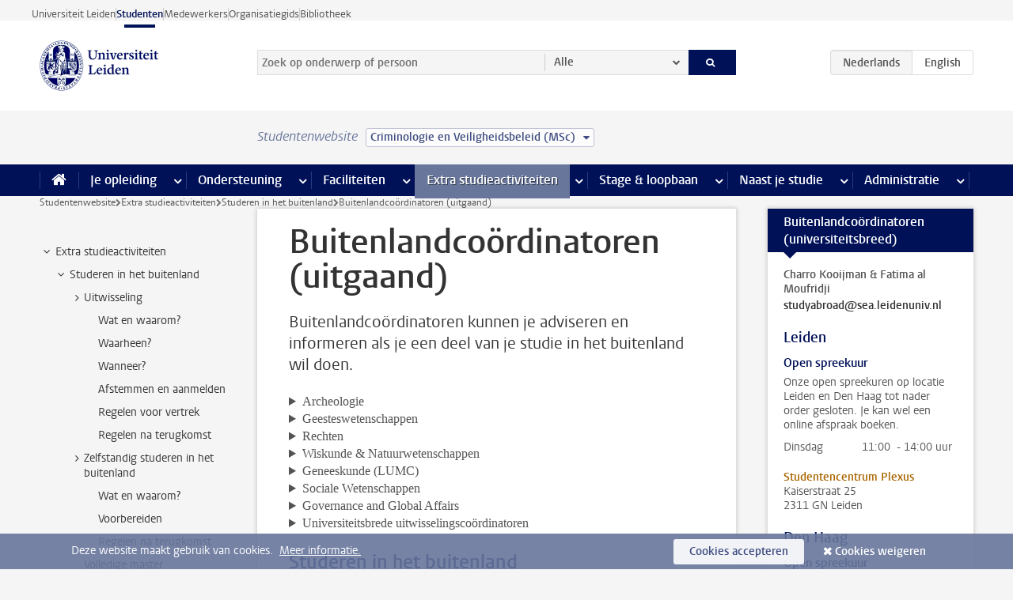

--- FILE ---
content_type: text/html;charset=UTF-8
request_url: https://www.student.universiteitleiden.nl/extra-studieactiviteiten/studeren-in-het-buitenland/buitenlandcoordinatoren?cf=rechtsgeleerdheid&cd=criminologie-en-veiligheidsbeleid-msc
body_size: 13795
content:



<!DOCTYPE html>
<html lang="nl"  data-version="1.217.00" >
<head>









<!-- standard page html head -->

<meta charset="utf-8">
<meta name="viewport" content="width=device-width, initial-scale=1">
<meta http-equiv="X-UA-Compatible" content="IE=edge">


    <title>Buitenlandcoördinatoren (uitgaand) - Universiteit Leiden</title>

        <link rel="canonical" href="https://www.student.universiteitleiden.nl/extra-studieactiviteiten/studeren-in-het-buitenland/buitenlandcoordinatoren"/>


    <meta name="contentsource" content="hippocms" />

        <meta name="description" content="Buitenlandcoördinatoren kunnen je adviseren en informeren als je een deel van je studie in het buitenland wil doen."/>
        <meta name="organization" content="universiteit-leiden"/>
        <meta name="doctype" content="discontent"/>

<meta name="application-name" content="search"
data-content-type="contentpage"
data-content-category="general"
data-protected="false"
data-language="nl"
data-last-modified-date="2024-08-16"
data-publication-date="2024-08-16"
data-uuid="14e2c9a7-b4e1-4ca7-8ad2-de2959e7e5a1"
data-website="student-site"
/>
<!-- Favicon and CSS -->
<link rel='shortcut icon' href="/design-1.0/assets/icons/favicon.ico?cf=rechtsgeleerdheid&amp;cd=criminologie-en-veiligheidsbeleid-msc"/>
<link rel="stylesheet" href="/design-1.0/css/ul2student/screen.css?cf=rechtsgeleerdheid&amp;amp;cd=criminologie-en-veiligheidsbeleid-msc?v=1.217.00"/>




<script>
  window.dataLayer = window.dataLayer || [];
  dataLayer.push ( {
    event: 'Custom dimensions', customDimensionData: {
      cookiesAccepted: 'false'
    },
    user: {
      internalTraffic: 'false',
    }
  });
</script>



    <!-- Global site tag (gtag.js) - Google Analytics -->
<script async src="https://www.googletagmanager.com/gtag/js?id=G-YRD293X35B"></script>
<script>
  window.dataLayer = window.dataLayer || [];

  function gtag () {
    dataLayer.push(arguments);
  }

  gtag('js', new Date());
  gtag('config', 'G-YRD293X35B');
</script>

    <!-- this line enables the loading of asynchronous components (together with the headContributions at the bottom) -->
    <!-- Header Scripts -->
</head>



<body class="intern student small" data-ajax-class='{"logged-in":"/ajaxloggedincheck?cf=rechtsgeleerdheid&amp;cd=criminologie-en-veiligheidsbeleid-msc"}'>

<!-- To enable JS-based styles: -->
<script> document.body.className += ' js'; </script>
<div class="skiplinks">
    <a href="#content" class="skiplink">Ga direct naar de inhoud</a>
</div>




<div class="header-container">
<div class="top-nav-section">
<nav class="top-nav wrapper js_mobile-fit-menu-items" data-show-text="toon alle" data-hide-text="verberg" data-items-text="menu onderdelen">
<ul id="sites-menu">
<li>
<a class=" track-event"
href="https://www.universiteitleiden.nl/"
data-event-category="external-site"
data-event-label="Topmenu student-site"
>Universiteit Leiden</a>
</li>
<li>
<a class="active track-event"
href="/?cf=rechtsgeleerdheid&cd=criminologie-en-veiligheidsbeleid-msc"
data-event-category="student-site"
data-event-label="Topmenu student-site"
>Studenten</a>
</li>
<li>
<a class=" track-event"
href="https://www.medewerkers.universiteitleiden.nl/"
data-event-category="staffmember-site"
data-event-label="Topmenu student-site"
>Medewerkers</a>
</li>
<li>
<a class=" track-event"
href="https://www.organisatiegids.universiteitleiden.nl/"
data-event-category="org-site"
data-event-label="Topmenu student-site"
>Organisatiegids</a>
</li>
<li>
<a class=" track-event"
href="https://www.bibliotheek.universiteitleiden.nl/"
data-event-category="library-site"
data-event-label="Topmenu student-site"
>Bibliotheek</a>
</li>
</ul>
</nav>
</div>    <header id="header-main" class="wrapper">
        <h1 class="logo">
            <a href="/?cf=rechtsgeleerdheid&amp;cd=criminologie-en-veiligheidsbeleid-msc">
                <img width="151" height="64" src="/design-1.0/assets/images/zegel.png?cf=rechtsgeleerdheid&amp;cd=criminologie-en-veiligheidsbeleid-msc" alt="Universiteit Leiden"/>
            </a>
        </h1>
<!-- Standard page searchbox -->
<form id="search" method="get" action="searchresults-main">
<input type="hidden" name="website" value="student-site"/>
<fieldset>
<legend>Zoek op onderwerp of persoon en selecteer categorie</legend>
<label for="search-field">Zoekterm</label>
<input id="search-field" type="search" name="q" data-suggest="https://www.student.universiteitleiden.nl/async/searchsuggestions?cf=rechtsgeleerdheid&amp;cd=criminologie-en-veiligheidsbeleid-msc"
data-wait="100" data-threshold="3"
value="" placeholder="Zoek op onderwerp of persoon"/>
<ul class="options">
<li>
<a href="/zoeken?cf=rechtsgeleerdheid&amp;cd=criminologie-en-veiligheidsbeleid-msc" data-hidden='' data-hint="Zoek op onderwerp of persoon">
Alle </a>
</li>
<li>
<a href="/zoeken?cf=rechtsgeleerdheid&amp;cd=criminologie-en-veiligheidsbeleid-msc" data-hidden='{"content-category":"staffmember"}' data-hint="Zoek op&nbsp;personen">
Personen
</a>
</li>
<li>
<a href="/zoeken?cf=rechtsgeleerdheid&amp;cd=criminologie-en-veiligheidsbeleid-msc" data-hidden='{"content-category":"announcement"}' data-hint="Zoek op&nbsp;mededelingen">
Mededelingen
</a>
</li>
<li>
<a href="/zoeken?cf=rechtsgeleerdheid&amp;cd=criminologie-en-veiligheidsbeleid-msc" data-hidden='{"content-category":"news"}' data-hint="Zoek op&nbsp;nieuws">
Nieuws
</a>
</li>
<li>
<a href="/zoeken?cf=rechtsgeleerdheid&amp;cd=criminologie-en-veiligheidsbeleid-msc" data-hidden='{"content-category":"event"}' data-hint="Zoek op&nbsp;agenda">
Agenda
</a>
</li>
<li>
<a href="/zoeken?cf=rechtsgeleerdheid&amp;cd=criminologie-en-veiligheidsbeleid-msc" data-hidden='{"content-category":"scholarship"}' data-hint="Zoek op&nbsp;beurzen">
Beurzen
</a>
</li>
<li>
<a href="/zoeken?cf=rechtsgeleerdheid&amp;cd=criminologie-en-veiligheidsbeleid-msc" data-hidden='{"content-category":"location"}' data-hint="Zoek op&nbsp;locaties">
Locaties
</a>
</li>
<li>
<a href="/zoeken?cf=rechtsgeleerdheid&amp;cd=criminologie-en-veiligheidsbeleid-msc" data-hidden='{"content-category":"course"}' data-hint="Zoek op&nbsp;cursussen">
Cursussen
</a>
</li>
<li>
<a href="/zoeken?cf=rechtsgeleerdheid&amp;cd=criminologie-en-veiligheidsbeleid-msc" data-hidden='{"content-category":"general"}' data-hint="Zoek op&nbsp;onderwerp">
Onderwerp
</a>
</li>
<li>
<a href="/zoeken?cf=rechtsgeleerdheid&amp;cd=criminologie-en-veiligheidsbeleid-msc" data-hidden='{"keywords":"true"}' data-hint="Zoek op&nbsp;trefwoorden">
Trefwoorden
</a>
</li>
</ul>
<button class="submit" type="submit">
<span>Zoeken</span>
</button>
</fieldset>
</form><div class="language-btn-group">
<span class="btn active">
<abbr title="Nederlands">nl</abbr>
</span>
<a href="https://www.student.universiteitleiden.nl/en/extra-study-activities/studying-abroad/international-exchange-coordinators?cf=rechtsgeleerdheid&amp;cd=criminologie-en-veiligheidsbeleid-msc" class="btn">
<abbr title="English">en</abbr>
</a>
</div>    </header>
</div>

<div>



<div class="mega-menu">





<div class="context-picker">
    <div class="wrapper">
        <div class="context-picker__items">
            <span class="context-picker__site-name">Studentenwebsite</span>
            <a href="#filter">
                <span>
                        Criminologie en Veiligheidsbeleid (MSc)
                </span>
            </a>
        </div>
    </div>
</div>

    <nav aria-label="mega menu" id="mega-menu" class="main-nav mega-menu js-disclosure-nav allow-hover-expanding" data-hamburger-destination="mega-menu"
         data-nav-label="Menu">
        <ul class="main-nav__list wrapper">
            <li class="main-nav__item" data-menu-style="mega-menu">
                <a class="home js-disclosure-nav__main-link" href="/?cf=rechtsgeleerdheid&amp;cd=criminologie-en-veiligheidsbeleid-msc"><span>Home</span></a>
            </li>



        <li class="main-nav__item" data-menu-style="mega-menu">


            <a href="/je-opleiding?cf=rechtsgeleerdheid&amp;cd=criminologie-en-veiligheidsbeleid-msc" class="js-disclosure-nav__main-link">Je opleiding</a>

            <button
                    class="more-menu-items"
                    type="button"
                    aria-expanded
                    aria-haspopup="menu"
                    aria-controls="je-opleiding-pages"
            >
                <span class="visually-hidden">meer Je opleiding pagina’s</span>
            </button>



            <ul class="mega-menu__list mega-menu__list--left mega-menu__list--two-column" id="je-opleiding-pages">
                    <li class="mega-menu__item">


            <a href="/je-opleiding/opleidingsprogramma?cf=rechtsgeleerdheid&amp;cd=criminologie-en-veiligheidsbeleid-msc" >Opleidingsprogramma</a>

                        <ul>
                        </ul>
                    </li>
                    <li class="mega-menu__item">


            <a href="/je-opleiding/studieplan?cf=rechtsgeleerdheid&amp;cd=criminologie-en-veiligheidsbeleid-msc" >Studieplan</a>

                        <ul>
                        </ul>
                    </li>
                    <li class="mega-menu__item">


            <a href="/je-opleiding/rooster-en-jaarkalender?cf=rechtsgeleerdheid&amp;cd=criminologie-en-veiligheidsbeleid-msc" >Rooster en jaarkalender</a>

                        <ul>
                        </ul>
                    </li>
                    <li class="mega-menu__item">


            <a href="/je-opleiding/bindend-studieadvies-bsa?cf=rechtsgeleerdheid&amp;cd=criminologie-en-veiligheidsbeleid-msc" >Bindend Studieadvies (BSA)</a>

                        <ul>
                        </ul>
                    </li>
                    <li class="mega-menu__item">


            <a href="/je-opleiding/vakken-en-toetsen?cf=rechtsgeleerdheid&amp;cd=criminologie-en-veiligheidsbeleid-msc" >Vakken en toetsen</a>

                        <ul>
                        </ul>
                    </li>
                    <li class="mega-menu__item">


            <a href="/je-opleiding/boeken-en-readers?cf=rechtsgeleerdheid&amp;cd=criminologie-en-veiligheidsbeleid-msc" >Boeken en readers</a>

                        <ul>
                        </ul>
                    </li>
                    <li class="mega-menu__item">


            <a href="/je-opleiding/scriptie-en-papers?cf=rechtsgeleerdheid&amp;cd=criminologie-en-veiligheidsbeleid-msc" >Scriptie en papers</a>

                        <ul>
                        </ul>
                    </li>
                    <li class="mega-menu__item">


            <a href="/je-opleiding/minoren-en-keuzeruimte?cf=rechtsgeleerdheid&amp;cd=criminologie-en-veiligheidsbeleid-msc" >Minoren en keuzeruimte</a>

                        <ul>
                        </ul>
                    </li>
                    <li class="mega-menu__item">


            <a href="/je-opleiding/stage-en-onderzoek?cf=rechtsgeleerdheid&amp;cd=criminologie-en-veiligheidsbeleid-msc" >Stage en onderzoek</a>

                        <ul>
                        </ul>
                    </li>
                    <li class="mega-menu__item">


            <a href="/je-opleiding/afstuderen?cf=rechtsgeleerdheid&amp;cd=criminologie-en-veiligheidsbeleid-msc" >Afstuderen</a>

                        <ul>
                        </ul>
                    </li>
                    <li class="mega-menu__item">


            <a href="/je-opleiding/veiligheidsinstructies?cf=rechtsgeleerdheid&amp;cd=criminologie-en-veiligheidsbeleid-msc" >Veiligheidsinstructies</a>

                        <ul>
                        </ul>
                    </li>
                    <li class="mega-menu__item">


            <a href="/je-opleiding/contact-en-advies?cf=rechtsgeleerdheid&amp;cd=criminologie-en-veiligheidsbeleid-msc" >Contact en advies</a>

                        <ul>
                        </ul>
                    </li>
                    <li class="mega-menu__item">


            <a href="/je-opleiding/welkom-bij-de-universiteit-leiden?cf=rechtsgeleerdheid&amp;cd=criminologie-en-veiligheidsbeleid-msc" >Welkom bij de Universiteit Leiden</a>

                        <ul>
                        </ul>
                    </li>
            </ul>
        </li>
        <li class="main-nav__item" data-menu-style="mega-menu">


            <a href="/ondersteuning?cf=rechtsgeleerdheid&amp;cd=criminologie-en-veiligheidsbeleid-msc" class="js-disclosure-nav__main-link">Ondersteuning</a>

            <button
                    class="more-menu-items"
                    type="button"
                    aria-expanded
                    aria-haspopup="menu"
                    aria-controls="ondersteuning-pages"
            >
                <span class="visually-hidden">meer Ondersteuning pagina’s</span>
            </button>



            <ul class="mega-menu__list mega-menu__list--left " id="ondersteuning-pages">
                    <li class="mega-menu__item">


            <a href="/ondersteuning/hulp-bij-je-studie?cf=rechtsgeleerdheid&amp;cd=criminologie-en-veiligheidsbeleid-msc" >Hulp bij je studie</a>

                        <ul>
                        </ul>
                    </li>
                    <li class="mega-menu__item">


            <a href="/ondersteuning/gezondheid-en-welzijn?cf=rechtsgeleerdheid&amp;cd=criminologie-en-veiligheidsbeleid-msc" >Gezondheid en welzijn</a>

                        <ul>
                        </ul>
                    </li>
                    <li class="mega-menu__item">


            <a href="/ondersteuning/sociale-veiligheid--integriteit?cf=rechtsgeleerdheid&amp;cd=criminologie-en-veiligheidsbeleid-msc" >Sociale veiligheid & integriteit</a>

                        <ul>
                        </ul>
                    </li>
                    <li class="mega-menu__item">


            <a href="/ondersteuning/geldzaken?cf=rechtsgeleerdheid&amp;cd=criminologie-en-veiligheidsbeleid-msc" >Geldzaken</a>

                        <ul>
                        </ul>
                    </li>
                    <li class="mega-menu__item">


            <a href="/ondersteuning/huisvesting?cf=rechtsgeleerdheid&amp;cd=criminologie-en-veiligheidsbeleid-msc" >Huisvesting</a>

                        <ul>
                        </ul>
                    </li>
            </ul>
        </li>
        <li class="main-nav__item" data-menu-style="mega-menu">


            <a href="/alle-faciliteiten?cf=rechtsgeleerdheid&amp;cd=criminologie-en-veiligheidsbeleid-msc" class="js-disclosure-nav__main-link">Faciliteiten</a>

            <button
                    class="more-menu-items"
                    type="button"
                    aria-expanded
                    aria-haspopup="menu"
                    aria-controls="faciliteiten-pages"
            >
                <span class="visually-hidden">meer Faciliteiten pagina’s</span>
            </button>



            <ul class="mega-menu__list mega-menu__list--left " id="faciliteiten-pages">
                    <li class="mega-menu__item">


            <a href="/alle-faciliteiten/it-faciliteiten?cf=rechtsgeleerdheid&amp;cd=criminologie-en-veiligheidsbeleid-msc" >IT-faciliteiten</a>

                        <ul>
                        </ul>
                    </li>
                    <li class="mega-menu__item">


            <a href="/alle-faciliteiten/bibliotheken?cf=rechtsgeleerdheid&amp;cd=criminologie-en-veiligheidsbeleid-msc" >Bibliotheken</a>

                        <ul>
                        </ul>
                    </li>
                    <li class="mega-menu__item">


            <a href="/alle-faciliteiten/studie--en-samenwerkplekken?cf=rechtsgeleerdheid&amp;cd=criminologie-en-veiligheidsbeleid-msc" >Studie- en samenwerkplekken</a>

                        <ul>
                        </ul>
                    </li>
                    <li class="mega-menu__item">


            <a href="/alle-faciliteiten/printen-en-kopieren?cf=rechtsgeleerdheid&amp;cd=criminologie-en-veiligheidsbeleid-msc" >Printen en kopiëren</a>

                        <ul>
                        </ul>
                    </li>
                    <li class="mega-menu__item">


            <a href="/alle-faciliteiten/overige-faciliteiten?cf=rechtsgeleerdheid&amp;cd=criminologie-en-veiligheidsbeleid-msc" >Overige faciliteiten</a>

                        <ul>
                        </ul>
                    </li>
            </ul>
        </li>
        <li class="main-nav__item" data-menu-style="mega-menu">


            <a href="/extra-studieactiviteiten?cf=rechtsgeleerdheid&amp;cd=criminologie-en-veiligheidsbeleid-msc" class="js-disclosure-nav__main-link active">Extra studieactiviteiten</a>

            <button
                    class="more-menu-items"
                    type="button"
                    aria-expanded
                    aria-haspopup="menu"
                    aria-controls="extra-studieactiviteiten-pages"
            >
                <span class="visually-hidden">meer Extra studieactiviteiten pagina’s</span>
            </button>



            <ul class="mega-menu__list mega-menu__list--left " id="extra-studieactiviteiten-pages">
                    <li class="mega-menu__item">


            <a href="/extra-studieactiviteiten/studeren-in-het-buitenland?cf=rechtsgeleerdheid&amp;cd=criminologie-en-veiligheidsbeleid-msc" >Studeren in het buitenland</a>

                        <ul>
                        </ul>
                    </li>
                    <li class="mega-menu__item">


            <a href="/extra-studieactiviteiten/honoursonderwijs?cf=rechtsgeleerdheid&amp;cd=criminologie-en-veiligheidsbeleid-msc" >Honoursonderwijs</a>

                        <ul>
                        </ul>
                    </li>
                    <li class="mega-menu__item">


            <a href="/extra-studieactiviteiten/summer--winter-schools?cf=rechtsgeleerdheid&amp;cd=criminologie-en-veiligheidsbeleid-msc" >Summer & winter schools</a>

                        <ul>
                        </ul>
                    </li>
                    <li class="mega-menu__item">


            <a href="/extra-studieactiviteiten/extra-online-vakken?cf=rechtsgeleerdheid&amp;cd=criminologie-en-veiligheidsbeleid-msc" >Extra online vakken</a>

                        <ul>
                        </ul>
                    </li>
                    <li class="mega-menu__item">


            <a href="/extra-studieactiviteiten/dubbele-studie?cf=rechtsgeleerdheid&amp;cd=criminologie-en-veiligheidsbeleid-msc" >Dubbele studie</a>

                        <ul>
                        </ul>
                    </li>
            </ul>
        </li>
        <li class="main-nav__item" data-menu-style="mega-menu">


            <a href="/stage--loopbaan?cf=rechtsgeleerdheid&amp;cd=criminologie-en-veiligheidsbeleid-msc" class="js-disclosure-nav__main-link">Stage & loopbaan</a>

            <button
                    class="more-menu-items"
                    type="button"
                    aria-expanded
                    aria-haspopup="menu"
                    aria-controls="stage-loopbaan-pages"
            >
                <span class="visually-hidden">meer Stage & loopbaan pagina’s</span>
            </button>



            <ul class="mega-menu__list mega-menu__list--right " id="stage-loopbaan-pages">
                    <li class="mega-menu__item">


            <a href="/stage--loopbaan/werk-aan-je-loopbaan?cf=rechtsgeleerdheid&amp;cd=criminologie-en-veiligheidsbeleid-msc" >Werk aan je loopbaan</a>

                        <ul>
                        </ul>
                    </li>
                    <li class="mega-menu__item">


            <a href="/stage--loopbaan/workshops-en-evenementen?cf=rechtsgeleerdheid&amp;cd=criminologie-en-veiligheidsbeleid-msc" >Workshops en evenementen</a>

                        <ul>
                        </ul>
                    </li>
                    <li class="mega-menu__item">


            <a href="/stage--loopbaan/stage-en-onderzoek?cf=rechtsgeleerdheid&amp;cd=criminologie-en-veiligheidsbeleid-msc" >Stage en onderzoek</a>

                        <ul>
                        </ul>
                    </li>
                    <li class="mega-menu__item">


            <a href="/stage--loopbaan/ondernemerschap?cf=rechtsgeleerdheid&amp;cd=criminologie-en-veiligheidsbeleid-msc" >Ondernemerschap</a>

                        <ul>
                        </ul>
                    </li>
                    <li class="mega-menu__item">


            <a href="/stage--loopbaan/vacatures?cf=rechtsgeleerdheid&amp;cd=criminologie-en-veiligheidsbeleid-msc" >Vacatures</a>

                        <ul>
                        </ul>
                    </li>
            </ul>
        </li>
        <li class="main-nav__item" data-menu-style="mega-menu">


            <a href="/naast-je-studie?cf=rechtsgeleerdheid&amp;cd=criminologie-en-veiligheidsbeleid-msc" class="js-disclosure-nav__main-link">Naast je studie</a>

            <button
                    class="more-menu-items"
                    type="button"
                    aria-expanded
                    aria-haspopup="menu"
                    aria-controls="naast-je-studie-pages"
            >
                <span class="visually-hidden">meer Naast je studie pagina’s</span>
            </button>



            <ul class="mega-menu__list mega-menu__list--right " id="naast-je-studie-pages">
                    <li class="mega-menu__item">


            <a href="/naast-je-studie/bestuursfunctie?cf=rechtsgeleerdheid&amp;cd=criminologie-en-veiligheidsbeleid-msc" >Bestuursfunctie</a>

                        <ul>
                        </ul>
                    </li>
                    <li class="mega-menu__item">


            <a href="/naast-je-studie/medezeggenschap?cf=rechtsgeleerdheid&amp;cd=criminologie-en-veiligheidsbeleid-msc" >Medezeggenschap</a>

                        <ul>
                        </ul>
                    </li>
                    <li class="mega-menu__item">


            <a href="/naast-je-studie/verenigingen?cf=rechtsgeleerdheid&amp;cd=criminologie-en-veiligheidsbeleid-msc" >Verenigingen</a>

                        <ul>
                        </ul>
                    </li>
                    <li class="mega-menu__item">


            <a href="/naast-je-studie/sport--recreatie?cf=rechtsgeleerdheid&amp;cd=criminologie-en-veiligheidsbeleid-msc" >Sport & recreatie</a>

                        <ul>
                        </ul>
                    </li>
            </ul>
        </li>
        <li class="main-nav__item" data-menu-style="mega-menu">


            <a href="/administratie?cf=rechtsgeleerdheid&amp;cd=criminologie-en-veiligheidsbeleid-msc" class="js-disclosure-nav__main-link">Administratie</a>

            <button
                    class="more-menu-items"
                    type="button"
                    aria-expanded
                    aria-haspopup="menu"
                    aria-controls="administratie-pages"
            >
                <span class="visually-hidden">meer Administratie pagina’s</span>
            </button>



            <ul class="mega-menu__list mega-menu__list--right mega-menu__list--two-column" id="administratie-pages">
                    <li class="mega-menu__item">


            <a href="/administratie/je-inschrijving?cf=rechtsgeleerdheid&amp;cd=criminologie-en-veiligheidsbeleid-msc" >Je inschrijving</a>

                        <ul>
                        </ul>
                    </li>
                    <li class="mega-menu__item">


            <a href="/administratie/collegegeld?cf=rechtsgeleerdheid&amp;cd=criminologie-en-veiligheidsbeleid-msc" >Collegegeld</a>

                        <ul>
                        </ul>
                    </li>
                    <li class="mega-menu__item">


            <a href="/administratie/studentenkaarten?cf=rechtsgeleerdheid&amp;cd=criminologie-en-veiligheidsbeleid-msc" >LU-Card en studentenkaarten</a>

                        <ul>
                        </ul>
                    </li>
                    <li class="mega-menu__item">


            <a href="/administratie/je-persoonlijke-gegevens-wijzigen?cf=rechtsgeleerdheid&amp;cd=criminologie-en-veiligheidsbeleid-msc" >Je persoonlijke gegevens wijzigen</a>

                        <ul>
                        </ul>
                    </li>
                    <li class="mega-menu__item">


            <a href="/administratie/klacht-beroep--bezwaar?cf=rechtsgeleerdheid&amp;cd=criminologie-en-veiligheidsbeleid-msc" >Klacht, beroep & bezwaar</a>

                        <ul>
                        </ul>
                    </li>
                    <li class="mega-menu__item">


            <a href="/administratie/immigratie-en-verblijf?cf=rechtsgeleerdheid&amp;cd=criminologie-en-veiligheidsbeleid-msc" >Immigratie en verblijf</a>

                        <ul>
                        </ul>
                    </li>
                    <li class="mega-menu__item">


            <a href="/administratie/inkomende-uitwisseling-formulieren-en-cijferlijsten?cf=rechtsgeleerdheid&amp;cd=criminologie-en-veiligheidsbeleid-msc" >Inkomende uitwisseling: formulieren en cijferlijsten</a>

                        <ul>
                        </ul>
                    </li>
            </ul>
        </li>



        </ul>
    </nav>
</div></div>

<div class="main-container">
    <div class="main wrapper clearfix">


<!-- main Student and Staff pages -->

<nav class="breadcrumb" aria-label="Breadcrumb" id="js_breadcrumbs" data-show-text="toon alle" data-hide-text="verberg" data-items-text="broodkruimels">
<ol id="breadcrumb-list">
<li>
<a href="/?cf=rechtsgeleerdheid&amp;cd=criminologie-en-veiligheidsbeleid-msc">Studentenwebsite</a>
</li>
<li>
<a href="/extra-studieactiviteiten?cf=rechtsgeleerdheid&amp;cd=criminologie-en-veiligheidsbeleid-msc">
Extra studieactiviteiten
</a>
</li>
<li>
<a href="/extra-studieactiviteiten/studeren-in-het-buitenland?cf=rechtsgeleerdheid&amp;cd=criminologie-en-veiligheidsbeleid-msc">
Studeren in het buitenland
</a>
</li>
<li>Buitenlandcoördinatoren (uitgaand)</li>
</ol>
</nav>


































































































































































































































































































































































































<!-- Content Page content Student/Staff -->





    <nav class="sub-nav sub-nav-tree js_tree-nav" data-menu-label="Submenu" aria-label="submenu">
        <ul role="tree" class="js_add-control-icon" aria-label="submenu">

        <li role="none" class="has-children">

                <a
                        href="/extra-studieactiviteiten"
                        title="Extra studieactiviteiten"
                        role="treeitem"
                        
                        aria-owns="subnav-root-extrastudieactiviteiten"
                >
                    Extra studieactiviteiten
                </a>

                <ul id="subnav-root-extrastudieactiviteiten" role="group" aria-label="submenu">

        <li role="none" class="has-children">

                <a
                        href="/extra-studieactiviteiten/studeren-in-het-buitenland?cf=rechtsgeleerdheid&amp;cd=criminologie-en-veiligheidsbeleid-msc"
                        title="Studeren in het buitenland"
                        role="treeitem"
                        
                        aria-owns="subnav-root-extrastudieactiviteiten-studereninhetbuitenland"
                >
                    Studeren in het buitenland
                </a>

                <ul id="subnav-root-extrastudieactiviteiten-studereninhetbuitenland" role="group" aria-label="submenu">

        <li role="none" class="has-children">

                <a
                        href="/extra-studieactiviteiten/studeren-in-het-buitenland/uitwisseling?cf=rechtsgeleerdheid&amp;cd=criminologie-en-veiligheidsbeleid-msc"
                        title="Uitwisseling"
                        role="treeitem"
                        
                        aria-owns="subnav-root-extrastudieactiviteiten-studereninhetbuitenland-uitwisseling"
                >
                    Uitwisseling
                </a>

                <ul id="subnav-root-extrastudieactiviteiten-studereninhetbuitenland-uitwisseling" role="group" aria-label="submenu">

        <li role="none" class="">

                <a
                        href="/extra-studieactiviteiten/studeren-in-het-buitenland/uitwisseling/wat-en-waarom?cf=rechtsgeleerdheid&amp;cd=criminologie-en-veiligheidsbeleid-msc"
                        title="Wat en waarom?"
                        role="treeitem"
                        
                        
                >
                    Wat en waarom?
                </a>

        </li>

        <li role="none" class="">

                <a
                        href="/extra-studieactiviteiten/studeren-in-het-buitenland/uitwisseling/waarheen?cf=rechtsgeleerdheid&amp;cd=criminologie-en-veiligheidsbeleid-msc"
                        title="Waarheen?"
                        role="treeitem"
                        
                        
                >
                    Waarheen?
                </a>

        </li>

        <li role="none" class="">

                <a
                        href="/extra-studieactiviteiten/studeren-in-het-buitenland/uitwisseling/wanneer?cf=rechtsgeleerdheid&amp;cd=criminologie-en-veiligheidsbeleid-msc"
                        title="Wanneer?"
                        role="treeitem"
                        
                        
                >
                    Wanneer?
                </a>

        </li>

        <li role="none" class="">

                <a
                        href="/extra-studieactiviteiten/studeren-in-het-buitenland/uitwisseling/afstemmen-en-aanmelden?cf=rechtsgeleerdheid&amp;cd=criminologie-en-veiligheidsbeleid-msc"
                        title="Afstemmen en aanmelden"
                        role="treeitem"
                        
                        
                >
                    Afstemmen en aanmelden
                </a>

        </li>

        <li role="none" class="">

                <a
                        href="/extra-studieactiviteiten/studeren-in-het-buitenland/uitwisseling/regelen-voor-vertrek?cf=rechtsgeleerdheid&amp;cd=criminologie-en-veiligheidsbeleid-msc"
                        title="Regelen voor vertrek"
                        role="treeitem"
                        
                        
                >
                    Regelen voor vertrek
                </a>

        </li>

        <li role="none" class="">

                <a
                        href="/extra-studieactiviteiten/studeren-in-het-buitenland/uitwisseling/regelen-na-terugkomst?cf=rechtsgeleerdheid&amp;cd=criminologie-en-veiligheidsbeleid-msc"
                        title="Regelen na terugkomst"
                        role="treeitem"
                        
                        
                >
                    Regelen na terugkomst
                </a>

        </li>
                </ul>
        </li>

        <li role="none" class="has-children">

                <a
                        href="/extra-studieactiviteiten/studeren-in-het-buitenland/zelfstandig-studeren-in-het-buitenland?cf=rechtsgeleerdheid&amp;cd=criminologie-en-veiligheidsbeleid-msc"
                        title="Zelfstandig studeren in het buitenland"
                        role="treeitem"
                        
                        aria-owns="subnav-root-extrastudieactiviteiten-studereninhetbuitenland-zelfstandigstudereninhetbuitenland"
                >
                    Zelfstandig studeren in het buitenland
                </a>

                <ul id="subnav-root-extrastudieactiviteiten-studereninhetbuitenland-zelfstandigstudereninhetbuitenland" role="group" aria-label="submenu">

        <li role="none" class="">

                <a
                        href="/extra-studieactiviteiten/studeren-in-het-buitenland/zelfstandig-studeren-in-het-buitenland/wat-en-waarom?cf=rechtsgeleerdheid&amp;cd=criminologie-en-veiligheidsbeleid-msc"
                        title="Wat en waarom?"
                        role="treeitem"
                        
                        
                >
                    Wat en waarom?
                </a>

        </li>

        <li role="none" class="">

                <a
                        href="/extra-studieactiviteiten/studeren-in-het-buitenland/zelfstandig-studeren-in-het-buitenland/voorbereiden?cf=rechtsgeleerdheid&amp;cd=criminologie-en-veiligheidsbeleid-msc"
                        title="Voorbereiden"
                        role="treeitem"
                        
                        
                >
                    Voorbereiden
                </a>

        </li>

        <li role="none" class="">

                <a
                        href="/extra-studieactiviteiten/studeren-in-het-buitenland/zelfstandig-studeren-in-het-buitenland/regelen-na-terugkomst?cf=rechtsgeleerdheid&amp;cd=criminologie-en-veiligheidsbeleid-msc"
                        title="Regelen na terugkomst"
                        role="treeitem"
                        
                        
                >
                    Regelen na terugkomst
                </a>

        </li>
                </ul>
        </li>

        <li role="none" class="">

                <a
                        href="/extra-studieactiviteiten/studeren-in-het-buitenland/volledige-master?cf=rechtsgeleerdheid&amp;cd=criminologie-en-veiligheidsbeleid-msc"
                        title="Volledige master"
                        role="treeitem"
                        
                        
                >
                    Volledige master
                </a>

        </li>

        <li role="none" class="">

                <a
                        href="/extra-studieactiviteiten/studeren-in-het-buitenland/gezondheid-en-veiligheid?cf=rechtsgeleerdheid&amp;cd=criminologie-en-veiligheidsbeleid-msc"
                        title="Gezondheid en veiligheid"
                        role="treeitem"
                        
                        
                >
                    Gezondheid en veiligheid
                </a>

        </li>

        <li role="none" class="">

                <a
                        href="/extra-studieactiviteiten/studeren-in-het-buitenland/geldzaken?cf=rechtsgeleerdheid&amp;cd=criminologie-en-veiligheidsbeleid-msc"
                        title="Geldzaken"
                        role="treeitem"
                        
                        
                >
                    Geldzaken
                </a>

        </li>

        <li role="none" class="">

                <a
                        href="/extra-studieactiviteiten/studeren-in-het-buitenland/stage-onderzoek-veldwerk-summer-schools-en-meer?cf=rechtsgeleerdheid&amp;cd=criminologie-en-veiligheidsbeleid-msc"
                        title="Stage, onderzoek, veldwerk, summer schools en meer"
                        role="treeitem"
                        
                        
                >
                    Stage, onderzoek, veldwerk, summer schools en meer
                </a>

        </li>

        <li role="none" class="">

                <a
                        href="/extra-studieactiviteiten/studeren-in-het-buitenland/buitenlandcoordinatoren?cf=rechtsgeleerdheid&amp;cd=criminologie-en-veiligheidsbeleid-msc"
                        title="Buitenlandcoördinatoren"
                        role="treeitem"
                        aria-current="page"
                        
                >
                    Buitenlandcoördinatoren
                </a>

        </li>
                </ul>
        </li>

        <li role="none" class="">

                <a
                        href="/extra-studieactiviteiten/honoursonderwijs?cf=rechtsgeleerdheid&amp;cd=criminologie-en-veiligheidsbeleid-msc"
                        title="Honoursonderwijs"
                        role="treeitem"
                        
                        
                >
                    Honoursonderwijs
                </a>

        </li>

        <li role="none" class="">

                <a
                        href="/extra-studieactiviteiten/summer--winter-schools?cf=rechtsgeleerdheid&amp;cd=criminologie-en-veiligheidsbeleid-msc"
                        title="Summer &amp; winter schools"
                        role="treeitem"
                        
                        
                >
                    Summer &amp; winter schools
                </a>

        </li>

        <li role="none" class="">

                <a
                        href="/extra-studieactiviteiten/extra-online-vakken?cf=rechtsgeleerdheid&amp;cd=criminologie-en-veiligheidsbeleid-msc"
                        title="Extra online vakken"
                        role="treeitem"
                        
                        
                >
                    Extra online vakken
                </a>

        </li>

        <li role="none" class="">

                <a
                        href="/extra-studieactiviteiten/dubbele-studie?cf=rechtsgeleerdheid&amp;cd=criminologie-en-veiligheidsbeleid-msc"
                        title="Dubbele studie"
                        role="treeitem"
                        
                        
                >
                    Dubbele studie
                </a>

        </li>
                </ul>
        </li>
        </ul>
    </nav>
<div id="content">


    <article>
        <h1 class="">
            Buitenlandcoördinatoren (uitgaand)
        </h1>
            <p class="intro ">
                Buitenlandcoördinatoren kunnen je adviseren en informeren als je een deel van je studie in het buitenland wil doen.
            </p>

            <section
                    class="central tab "
                    data-tab-label="">
    <!-- accordion block -->
    <div class="accordeon">

            <details>
                <summary>Archeologie</summary>
                <div class="content">
<p><span><span><span>Cleody van der Eijk<br />
<a href="/locaties/van-steenis?cf=rechtsgeleerdheid&cd=criminologie-en-veiligheidsbeleid-msc">Van Steenis</a>, kamer A204<br />
Telefoon: 071 527 1687<br />
E-mail: <a href="mailto:exchange@arch.leidenuniv.nl">exchange@arch.leidenuniv.nl</a></span></span></span></p>                </div>
            </details>
            <details>
                <summary>Geesteswetenschappen</summary>
                <div class="content">
<h4><strong>Bachelor International Studies</strong></h4>

<p>Anna van der Jagt<br />
E-mail: <a href="mailto:studyabroad@hum.leidenuniv.nl">studyabroad@hum.leidenuniv.nl</a> &nbsp;&nbsp;&nbsp;</p>

<h4>Andere opleidingen</h4>

<p><span><span><span>Linda Huizinga-Coolen&nbsp;<br />
E-mail: <a href="mailto:studyabroad@hum.leidenuniv.nl">studyabroad@hum.leidenuniv.nl</a></span></span></span></p>                </div>
            </details>
            <details>
                <summary>Rechten</summary>
                <div class="content">
<p>Marianne ter Kuile<br />
Telefoon:&nbsp;06 3898 0099 / 071 527 7609<br />
E-mail:&nbsp;<a href="mailto:outgoingexchange@LAW.leidenuniv.nl">outgoingexchange@LAW.leidenuniv.nl</a>&nbsp;</p>

<h4>Inloopspreekuur</h4>

<p><a href="/locaties/kamerlingh-onnes-gebouw?cf=rechtsgeleerdheid&cd=criminologie-en-veiligheidsbeleid-msc">Kamerlingh Onnes</a>,&nbsp;Onderwijs Informatie Centrum (OIC)</p>

<ul>
 <li>Maandag, dinsdag, donderdag: van 10:30&nbsp;tot 11:30</li>
</ul>

<h4>Telefonisch spreekuur</h4>

<ul>
 <li>Vrijdag: van 11:00 tot 12:00 (tel. <a href="tel:0638980099">06 3898 0099</a>)</li>
</ul>                </div>
            </details>
            <details>
                <summary>Wiskunde &amp; Natuurwetenschappen</summary>
                <div class="content">
<p><span><span>Fenna Heezen &amp; Hanna Pielka</span></span><br />
<span><span><a href="/locaties/gorlaeus-gebouw?cf=rechtsgeleerdheid&cd=criminologie-en-veiligheidsbeleid-msc">Gorlaeus</a>, CE0.11</span></span><br />
E-mail: <a href="mailto:outgoing@science.leidenuniv.nl">outgoing@science.leidenuniv.nl</a></p>                </div>
            </details>
            <details>
                <summary>Geneeskunde (LUMC)</summary>
                <div class="content">
<p><span><span>Sascha Wanna en Sandra van Deursen</span></span><br />
<a href="/locaties/lumc-gebouw-3?cf=rechtsgeleerdheid&cd=criminologie-en-veiligheidsbeleid-msc">LUMC Onderwijsgebouw</a>&nbsp;(gebouw 3), Onderwijs Service Centrum (OSC)<br />
Telefoon: 071 526 8700&nbsp;<br />
E-mail:&nbsp;<a href="mailto:intoff@lumc.nl">intoff@lumc.nl</a></p>                </div>
            </details>
            <details>
                <summary>Sociale Wetenschappen</summary>
                <div class="content">
<h4>Culturele Antropologie en Ontwikkelingssociologie</h4>

<address>Loes Abendanon<br />
<a href="/en/locations/fsw-building">Pieter de la Court</a>, room <span><span>3A67</span></span><br />
Tel: +31(0)715272727<br />
E-mail:&nbsp;<a href="mailto:l.w.abendanon@fsw.leidenuniv.nl">l.w.abendanon@fsw.leidenuniv.nl</a></address>

<h4>Pedagogische Wetenschappen</h4>

<address>Jacquy Bouwer<br />
<a href="/locaties/fsw-gebouw?cf=rechtsgeleerdheid&cd=criminologie-en-veiligheidsbeleid-msc">Pieter de la Court</a>, kamer 4A-05A<br />
Telefoon: 071 527 4072&nbsp;<br />
E-mail:&nbsp;<a href="mailto:exchangechildstudies@FSW.leidenuniv.nl">exchangechildstudies@FSW.leidenuniv.nl</a></address>

<h4>Politieke Wetenschap</h4>

<h5>Bachelor Politieke Wetenschappen: Nederlandse specialisaties in Leiden en Engelse specialisatie (IRO) in Den Haag</h5>

<p>B. Bergmann<br />
E-mail:&nbsp;<a href="mailto:exchangeps@FSW.leidenuniv.nl">exchangeps@FSW.leidenuniv.nl</a>&nbsp;</p>

<h4>Psychologie</h4>

<address><span><span>Romy van Keppel&nbsp;<br />
<a href="/locaties/fsw-gebouw?cf=rechtsgeleerdheid&cd=criminologie-en-veiligheidsbeleid-msc">Pieter de la Court</a>, kamer 2A.49A<br />
E-mail:&nbsp;<a href="mailto:exchangepsy@fsw.leidenuniv.nl">exchangepsy@fsw.leidenuniv.nl</a></span></span></address>                </div>
            </details>
            <details>
                <summary>Governance and Global Affairs</summary>
                <div class="content">
<h4><strong>MSc International Relations and Diplomacy</strong></h4>

<p>Ragnhild Drange&nbsp;<br />
<span><span><a href="/locaties/wijnhaven?cf=rechtsgeleerdheid&cd=criminologie-en-veiligheidsbeleid-msc">Wijnhaven</a>, k</span></span>amer 4.05<br />
E-mail:&nbsp;<a href="mailto:r.drange@fgga.leidenuniv.nl">r.drange@fgga.leidenuniv.nl</a></p>

<h4>Andere opleidingen</h4>

<p><span><span><span><span><span><span>Laura Kamsma,&nbsp;Daria&nbsp;</span></span></span>Bumblauskas,&nbsp;<span><span><span>Gina Forno &amp;&nbsp;</span></span></span>Sharon Kouwenberg </span><br />
<a href="/locaties/wijnhaven?cf=rechtsgeleerdheid&cd=criminologie-en-veiligheidsbeleid-msc">Wijnhaven</a></span></span><br />
E-mail:&nbsp;<a href="mailto:international@fgga.leidenuniv.nl" title="mailto:studyabroad@luc.leidenuniv.nl Cmd+Klik om de koppeling te openen">international@fgga.leidenuniv.nl</a></p>                </div>
            </details>
            <details>
                <summary>Universiteitsbrede uitwisselingscoördinatoren</summary>
                <div class="content">
<p>Voor informatie over universiteitsbrede uitwisselingsprogramma's en algemene informatie over studeren in het buitenland.&nbsp;</p>

<h4>Afdeling International Relations (SOZ)&nbsp;</h4>

<p>Charro Kooijman en&nbsp;<span><span>Fatima al Moufridji</span></span></p>

<p>Stuur een bericht via het <a href="https://www.leidenuniv.nl/soz/form/buitenlandcoordinator.html">contactformulier</a>.</p>                </div>
            </details>
    </div>
    <h2>Studeren in het buitenland</h2>
<p>Je kunt je alvast oriënteren op een mogelijk studieverblijf in het buitenland door de informatie onder '<a href="/extra-studieactiviteiten/studeren-in-het-buitenland?cf=rechtsgeleerdheid&cd=criminologie-en-veiligheidsbeleid-msc">Studeren&nbsp;in het buitenland</a>' goed door te lezen.</p>
    <div class="frame">
            <h2>Internationale uitwisselingsstudent aan de Universiteit Leiden? </h2>
<p>Ben je een internationale uitwisselingsstudent die de Universiteit Leiden bezoekt? Neem dan voor ondersteuning contact op met je <a href="/je-opleiding/contact-en-advies/buitenlandcoordinatoren?cf=rechtsgeleerdheid&cd=criminologie-en-veiligheidsbeleid-msc">inkomende-uitwisselingscoördinator</a>.&nbsp;</p>    </div>
            </section>
    </article>
</div>


<aside>



    <!-- contact block -->




<div class="box contact">
    <div class="box-header">
            <h2>Buitenlandcoördinatoren (universiteitsbreed)</h2>
    </div>

    <div class="box-content">
                    <section class="contact-person">



        <div>
            <strong>Charro Kooijman &amp; Fatima al Moufridji</strong>

    </div>





        <a class="email" href="mailto:studyabroad@sea.leidenuniv.nl">studyabroad@sea.leidenuniv.nl</a>

                    </section>
    <h3>Leiden</h3>
        <section>
        <h3>Open spreekuur</h3>

        <p>Onze open spreekuren op locatie Leiden en Den Haag tot nader order gesloten. Je kan wel een online afspraak boeken.</p>

        <dl >
                    <dt>Dinsdag</dt>
                <dd>
                        11:00
                        &nbsp;-&nbsp;14:00
                    uur
                </dd>
        </dl>
        </section>
    <section class="contact-location">
            <a href="/locaties/studentencentrum-plexus?cf=rechtsgeleerdheid&cd=criminologie-en-veiligheidsbeleid-msc">Studentencentrum Plexus</a>
                <br/>
            Kaiserstraat 25
        <br/>
        2311 GN Leiden
    </section>
    <h3>Den Haag</h3>
        <section>
        <h3>Open spreekuur</h3>

        <p>Onze open spreekuren op locatie Leiden en Den Haag tot nader order gesloten. Je kan wel een online afspraak boeken.</p>

        <dl >
                    <dt>Woensdag</dt>
                <dd>
                        11:00
                        &nbsp;-&nbsp;14:00
                    uur
                </dd>
        </dl>
        </section>
    <section class="contact-location">
            <a href="/en/locations/wijnhaven">Wijnhaven</a>
                <br/>
            Turfmarkt 99
        <br/>
        2511 DP Den Haag
                <br/>
                Servicebalie - 2e verdieping
    </section>
    <h3>Online adviesgesprek</h3>
        <section class="contact-link">
            <ul>
                    <li>
                        <a href="https://outlook.office365.com/book/StudyAbroadonlineconsultation@leidenuniv1.onmicrosoft.com/?ismsaljsauthenabled=true">Boek een online adviesgesprek</a>
                    </li>
            </ul>
        </section>
        <section class="contact-link">
            <ul>
                    <li>
                        <a href="https://www.student.universiteitleiden.nl/vr/faq#/cp/faqtopic/Studeren%20in%20het%20buitenland">Veelgestelde vragen over studeren in het buitenland</a>
                    </li>
            </ul>
        </section>
        <section class="contact-cta">
            <a 
                href="https://www.leidenuniv.nl/soz/form/buitenlandcoordinator.html" class="call-btn alt wide centered">
                Contactformulier
            </a>
        </section>
    </div>
</div>























</aside>
    </div>
</div>

<div class="footer-container">
<footer class="wrapper clearfix">
<section>
<h2>Praktisch</h2>
<ul>
<li>
<a href="/vr/faq?cf=rechtsgeleerdheid&amp;cd=criminologie-en-veiligheidsbeleid-msc">Veelgestelde vragen</a>
</li>
<li>
<a href="/je-opleiding/contact-en-advies?cf=rechtsgeleerdheid&amp;cd=criminologie-en-veiligheidsbeleid-msc">Contact</a>
</li>
<li>
<a href="https://www.student.universiteitleiden.nl/locaties/">Locaties</a>
</li>
</ul>
</section>
<section>
<h2>Over deze website</h2>
<ul>
<li>
<a href="https://formdesk.com/universiteitleiden/feedback_studentenwebsite?def_l=nl">Vraag of opmerking</a>
</li>
<li>
<a href="https://www.organisatiegids.universiteitleiden.nl/cookies">Cookies</a>
</li>
<li>
<a href="https://www.organisatiegids.universiteitleiden.nl/reglementen/algemeen/universitaire-website-disclaimer">Disclaimer</a>
</li>
</ul>
</section>
<section>
<h2>Over ons</h2>
<ul>
<li>
<a href="/organisatie?cf=rechtsgeleerdheid&amp;cd=criminologie-en-veiligheidsbeleid-msc">Organisatie</a>
</li>
<li>
<a href="https://www.organisatiegids.universiteitleiden.nl/reglementen/algemeen/privacyverklaringen">Privacy</a>
</li>
</ul>
</section>
<section>
<h2>Blijf op de hoogte</h2>
<ul>
<li>
<a href="https://mailings.leidenuniv.nl/u/archive/9WR7pC8DIjBkn-eaJ_oU-Q">Studentennieuwsbrief</a>
</li>
</ul>
<div class="share">
<a href="https://bsky.app/profile/unileiden.bsky.social" class="bluesky"><span class="visually-hidden">Volg ons op bluesky</span></a>
<a href="https://nl-nl.facebook.com/UniversiteitLeiden" class="facebook"><span class="visually-hidden">Volg ons op facebook</span></a>
<a href="https://www.youtube.com/user/UniversiteitLeiden" class="youtube"><span class="visually-hidden">Volg ons op youtube</span></a>
<a href="https://www.linkedin.com/company/leiden-university" class="linkedin"><span class="visually-hidden">Volg ons op linkedin</span></a>
<a href="https://instagram.com/universiteitleiden" class="instagram"><span class="visually-hidden">Volg ons op instagram</span></a>
<a href="https://mastodon.nl/@universiteitleiden" class="mastodon"><span class="visually-hidden">Volg ons op mastodon</span></a>
</div>
</section>
</footer>
</div><div class="cookies">
<div class="wrapper">
Deze website maakt gebruik van cookies.&nbsp;
<a href="https://www.organisatiegids.universiteitleiden.nl/cookies">
Meer informatie. </a>
<form action="/extra-studieactiviteiten/studeren-in-het-buitenland/buitenlandcoordinatoren?_hn:type=action&amp;_hn:ref=r71_r9&amp;cf=rechtsgeleerdheid&amp;cd=criminologie-en-veiligheidsbeleid-msc" method="post">
<button type="submit" class="accept" name="cookie" value="accept">Cookies accepteren</button>
<button type="submit" class="reject" name="cookie" value="reject">Cookies weigeren</button>
</form>
</div>
</div>


<div id="filter" class="dropdown-content">
    <form action="/extra-studieactiviteiten/studeren-in-het-buitenland/buitenlandcoordinatoren?_hn:type=action&amp;_hn:ref=r71_r4&amp;cf=rechtsgeleerdheid&amp;cd=criminologie-en-veiligheidsbeleid-msc" method="post">
        <select name="programme" class="text-filter" data-auto-submit="true">
            <option value="">Selecteer een andere opleiding of exchange-faculteit</option>

                <option value="academische-opleiding-leerkracht-basisonderwijs-ism-pabo-leiden">Academische Pabo (BSc&amp;BEd)</option>
                <option value="advanced-life-science--technology">Advanced Life Science &amp; Technology</option>
                <option value="afrikaanse-talen-en-culturen-ba">African Studies (BA)</option>
                <option value="afrikastudies-african-studies-ma">African Studies (MA)</option>
                <option value="afrikastudies-research-african-studies-research">African Studies (research) (MA)</option>
                <option value="advanced-studies-in-air-and-space-law-msl">Air and Space Law (Advanced LL.M.)</option>
                <option value="ancient-history">Ancient History (MA)</option>
                <option value="ancient-history-research">Ancient History (research) (MA)</option>
                <option value="arabische-taal-en-cultuur">Arabische taal en cultuur (BA)</option>
                <option value="arbeidsrecht">Arbeidsrecht (LL.M.)</option>
                <option value="archaeology-ba">Archeologie (BA)</option>
                <option value="archeologie-ma-msc">Archeologie (MA/MSc)</option>
                <option value="archaeology-research">Archeologie (research) (MA/MSc)</option>
                <option value="art-history-ma">Art History (MA)</option>
                <option value="art-and-architecture-before-1800">Art, Architecture and Interior before 1800 (MA)</option>
                <option value="kunst-en-cultuurwetenschappen-arts-and-culture-ma">Arts and Culture (MA)</option>
                <option value="kunst-en-cultuurwetenschappen-research-arts-and-culture-research">Arts and Culture (research) (MA)</option>
                <option value="arts-literature-and-media-research-ma">Arts, Literature and Media (research) (MA)</option>
                <option value="arts-media-and-society">Arts, Media and Society (BA)</option>
                <option value="asian-studies">Asian Studies (MA)</option>
                <option value="aziestudies-research-asian-studies-research-ma">Asian Studies (research) (MA)</option>
                <option value="assyriology">Assyriology (MA)</option>
                <option value="assyriology-research">Assyriology (research) (MA)</option>
                <option value="astronomy-msc">Astronomy (MSc)</option>
                <option value="astronomy--high-tech-innovation">Astronomy and High-Tech Innovation</option>
                <option value="bestuurskunde-public-administration-science-bsc">Bestuurskunde (BSc)</option>
                <option value="bio-farmaceutische-wetenschappen-bio-pharmaceutical-sciences-bsc">Bio-Farmaceutische Wetenschappen (BSc)</option>
                <option value="bio-pharmaceutical-sciences-msc">Bio-Pharmaceutical Sciences (MSc)</option>
                <option value="biologie-biology-bsc">Biologie (BSc)</option>
                <option value="biology-msc">Biology (MSc)</option>
                <option value="biomedical-sciences-mcs">Biomedical Sciences (MSc)</option>
                <option value="biomedische-wetenschappen-biomedical-sciences-bsc_1">Biomedische wetenschappen (BSc)</option>
                <option value="book-and-digital-media-studies">Book and Digital Media Studies (MA)</option>
                <option value="chemistry-msc">Chemistry (MSc)</option>
                <option value="chinastudies-chinese-studies-ba">Chinastudies (BA)</option>
                <option value="chinese-linguistics">Chinese Linguistics (MA)</option>
                <option value="chinese-studies">Chinese Studies (MA)</option>
                <option value="cities-migration-and-global-interdependence">Cities, Migration and Global Interdependence (MA)</option>
                <option value="cities-migration-and-global-interdependence-research">Cities, Migration and Global Interdependence (research) (MA)</option>
                <option value="civiel-recht">Civiel recht (LL.M.)</option>
                <option value="classics">Classics (MA)</option>
                <option value="classics-research">Classics (research) (MA)</option>
                <option value="oudheidstudies-classics-and-ancient-civilizations-ma">Classics and Ancient Civilizations (MA)</option>
                <option value="oudheidstudies-research-classics-and-ancient-civilizations-research">Classics and Ancient Civilizations (research) (MA)</option>
                <option value="colonial-and-global-history">Colonial and Global History (MA)</option>
                <option value="colonial-and-global-history-research">Colonial and Global History (research) (MA)</option>
                <option value="criminal-justice">Comparative Criminal Justice (MSc)</option>
                <option value="comparative-indo-european-linguistics">Comparative Indo-European Linguistics (MA)</option>
                <option value="computer-science-msc">Computer Science (MSc)</option>
                <option value="art-of-the-contemporary-world-and-world-art-studies">Contemporary Art in a Global Perspective (MA)</option>
                <option value="criminaliteit-en-rechtshandhaving-crime-and-criminal-justice-msl">Criminaliteit en rechtshandhaving (MSc)</option>
                <option value="criminologie-criminology-bsc">Criminologie (BSc)</option>
                <option value="veiligheidsbeleid-en-rechtshandhaving">Criminologie en Veiligheidsbeleid (MSc)</option>
                <option value="crisis-and-security-management-msc">Crisis and Security Management (MSc)</option>
                <option value="comparative-literature-and-literary-theory">Cultural Analysis: Literature and Theory (MA)</option>
                <option value="cultural-anthropology-and-development-sociology-msa">Cultural Anthropology and Development Sociology (MSc)</option>
                <option value="culture-and-politics-ma">Culture and Politics (MA)</option>
                <option value="culturele-antropologie-en-ontwikkelingssociologie-cultural-anthropology-and-development-sociology-ba">Culturele antropologie en ontwikkelingssociologie (BSc)</option>
                <option value="cultural-anthropology-and-development-sociology-pre-master">Culturele Antropologie en Ontwikkelingssociologie (pre-master)</option>
                <option value="cursus-actualiteiten-auteursrecht">Cursus Actualiteiten Auteursrecht</option>
                <option value="cyber-security">Cyber Security (MSc)</option>
                <option value="cybersecurity--cybercrime">Cybersecurity &amp; Cybercrime (BSc)</option>
                <option value="data-science-and-artificial-intelligence-bsc">Data Science and Artificial Intelligence (BSc)</option>
                <option value="design-culture-society">Design, Culture &amp; Society (MA)</option>
                <option value="digital-media-and-society">Digital Media and Society</option>
                <option value="duitse-taal-en-cultuur-german-language-and-culture">Duitse taal en cultuur (BA)</option>
                <option value="east-asian-studies">East Asian Studies (MA)</option>
                <option value="economie--samenleving-bsc">Economie &amp; Samenleving (BSc)</option>
                <option value="economie-van-de-publieke-sector">Economie van de Publieke Sector (MSc)</option>
                <option value="educatieve-master-duits">Educatieve master Duits (MA) (120EC)</option>
                <option value="educatieve-master-engels">Educatieve master Engels (MA) (120EC)</option>
                <option value="educatieve-master-frans">Educatieve master Frans (MA) (120EC)</option>
                <option value="educatieve-master-nederlands">Educatieve master Nederlands (MA) (120EC)</option>
                <option value="educatieve-master-primair-onderwijs">Educatieve Master Primair Onderwijs (EMPO) (MSc) (120 EC)</option>
                <option value="educatieve-master-religie-en-levensbeschouwing">Educatieve master Religie en Levensbeschouwing (MA) (120EC)</option>
                <option value="education-and-child-studies-msc">Education and Child Studies (MSc)</option>
                <option value="developmental-psychopathology-in-education-and-child-studies-research">Education and Child Studies (research) (MSC)</option>
                <option value="egyptology">Egyptology (MA)</option>
                <option value="egyptology-research">Egyptology (research) (MA)</option>
                <option value="encyclopedie-en-filosofie-van-het-recht">Encyclopedie en filosofie van het recht (LL.M.)</option>
                <option value="engelse-taal-en-cultuur-english-language-and-culture-ba">English Language and Culture (BA)</option>
                <option value="english-language-and-linguistics">English Language and Linguistics (MA)</option>
                <option value="english-literature-and-culture">English Literature and Culture (MA)</option>
                <option value="ethics-and-politics">Ethics and Politics (MA)</option>
                <option value="europaeum-programme-european-history-and-civilisation-leiden-oxford-paris-programme">Europaeum Programme European History and Civilisation (MA)</option>
                <option value="europe-1000-1800">Europe 1000-1800 (MA)</option>
                <option value="europe-1000-1800-research">Europe 1000-1800 (research) (MA)</option>
                <option value="advanced-studies-in-european-and-international-business-law-msl">European and International Business Law (Advanced LL.M.)</option>
                <option value="advanced-studies-in-european-and-international-human-rights-law-msl">European and International Human Rights Law (Advanced LL.M.)</option>
                <option value="european-law-engelstalig">European Law (LL.M.)</option>
                <option value="european-politics-and-society-ma">European Politics and Society (MA)</option>
                <option value="european-union-studies">European Union Studies (MA)</option>
                <option value="exchange-archaeology">Exchange - Archeologie</option>
                <option value="exchange-humanities">Exchange - Geesteswetenschappen</option>
                <option value="exchange-governance-and-global-affairs">Exchange - Governance and Global Affairs</option>
                <option value="exchange-leiden-university-medical-center">Exchange - LUMC</option>
                <option value="exchange-law">Exchange - Rechtsgeleerdheid</option>
                <option value="exchange-social-and-behavioural-sciences">Exchange - Sociale Wetenschappen</option>
                <option value="exchange-science">Exchange - Wiskunde en Natuurwetenschappen</option>
                <option value="farmacie">Farmacie (MSc)</option>
                <option value="film-and-photographic-studies">Film and Photographic Studies (MA)</option>
                <option value="film-en-literatuurwetenschap-film-and-literary-studies-ba">Film- en literatuurwetenschap (BA)</option>
                <option value="wijsbegeerte-philosophy-ba">Filosofie (BA)</option>
                <option value="financieel-recht">Financieel recht (LL.M.)</option>
                <option value="fiscaal-recht-tax-law-bsl">Fiscaal Recht (LL.B.)</option>
                <option value="fiscaal-recht-tax-law-msl">Fiscaal Recht (LL.M.)</option>
                <option value="forensische-criminologie-forensic-criminology-msc">Forensische Criminologie (MSc)</option>
                <option value="franse-taal-en-cultuur-french-language-and-culture-ba">Franse taal en cultuur (BA)</option>
                <option value="french-language-and-linguistics">French Language and Linguistics (MA)</option>
                <option value="french-literature-and-culture">French Literature and Culture (MA)</option>
                <option value="guest">Gast</option>
                <option value="geneeskunde-medicine-bsc">Geneeskunde (BSc)</option>
                <option value="geneeskunde-medicine-mcs">Geneeskunde (MSc)</option>
                <option value="german-language-and-linguistics">German Language and Linguistics (MA)</option>
                <option value="german-literature-and-culture">German Literature and Culture (MA)</option>
                <option value="geschiedenis-history-ba">Geschiedenis (BA)</option>
                <option value="global-and-european-labour-law-advanced-ll.m">Global and European Labour Law (Advanced LL.M.)</option>
                <option value="global-asian-studies">Global Asian Studies (MA) (60EC)</option>
                <option value="global-conflict-in-the-modern-era-ma">Global Conflict in the Modern Era (MA)</option>
                <option value="global-order-in-historical-perspective-ma">Global Order in Historical Perspective (MA)</option>
                <option value="global-political-economy-ma">Global Political Economy (MA)</option>
                <option value="governance-of-migration-and-diversity">Governance of Migration and Diversity</option>
                <option value="governance-of-migration-and-diversity-legal">Governance of Migration and Diversity (Legal) (LL.M.)</option>
                <option value="governance-of-sustainability-msc">Governance of Sustainability (MSc)</option>
                <option value="griekse-en-latijnse-taal-en-cultuur-classics-ba">Griekse en Latijnse taal en cultuur (BA)</option>
                <option value="vitality-and-ageing-mcs">Health, Ageing and Society (MSc)</option>
                <option value="hebreeuwse-taal-en-cultuur">Hebreeuwse taal en cultuur (BA)</option>
                <option value="hebrew-and-aramaic-studies">Hebrew and Aramaic Studies (MA)</option>
                <option value="hebrew-and-aramaic-studies-research">Hebrew and Aramaic Studies (research) (MA)</option>
                <option value="geschiedenis-history-ma">History (MA)</option>
                <option value="geschiedenis-research-history-research">History (research) (MA)</option>
                <option value="history-and-philosophy-of-the-sciences">History and Philosophy of the Sciences (MA)</option>
                <option value="history-arts-and-culture-of-asia">History, Arts and Culture of Asia (MA)</option>
                <option value="ict-in-business-msc">ICT in Business and the Public Sector (MSc)</option>
                <option value="industrial-ecology-msc">Industrial Ecology (MSc)</option>
                <option value="informatica-economie-computer-science-economics">Informatica &amp; Economie (BSc)</option>
                <option value="informatica-computer-science-bsc">Informatica (BSc)</option>
                <option value="international-business-law">International Business Law (LL.B.)</option>
                <option value="advanced-studies-in-international-childrens-rights-msl">International Children’s Rights (Advanced LL.M.)</option>
                <option value="advanced-studies-in-international-civil-and-commercial-law-msl">International Civil and Commercial Law (Advanced LL.M.)</option>
                <option value="international-criminal-law">International Criminal Law (Advanced LL.M.)</option>
                <option value="international-dispute-settlement-and-arbitration-advanced-llm">International Dispute Settlement and Arbitration (Advanced LL.M.)</option>
                <option value="law--finance-advanced-llm">International Financial Law (Advanced LL.M.)</option>
                <option value="internationale-betrekkingen-international-relations-ma">International Relations (MA)</option>
                <option value="international-relations-and-diplomacy">International Relations and Diplomacy (MSc)</option>
                <option value="international-relations-and-organisations">International Relations and Organisations (BSc)</option>
                <option value="international-studies">International Studies (BA)</option>
                <option value="internationale-betrekkingen-en-organisaties">Internationale politiek (BSc)</option>
                <option value="islamstudies">Islamstudies (BA)</option>
                <option value="italiaanse-taal-en-cultuur-italian-language-and-culture-ba">Italiaanse taal en cultuur (BA)</option>
                <option value="italian-language-and-linguistics">Italian Language and Linguistics (MA)</option>
                <option value="italian-literature-and-culture">Italian Literature and Culture (MA)</option>
                <option value="japanese-studies">Japanese Studies (MA)</option>
                <option value="japanstudies-japanese-studies-ba">Japanstudies (BA)</option>
                <option value="jeugdrecht-child-law-msl">Jeugdrecht (LL.M.)</option>
                <option value="journalistiek-en-nieuwe-media-journalism-and-new-media">Journalistiek en Nieuwe Media (MA)</option>
                <option value="klinische-technologie-clinical-technology-bsc">Klinische technologie (BSc)</option>
                <option value="korean-studies">Korean Studies (MA)</option>
                <option value="koreastudies-korean-studies-ba">Koreastudies (BA)</option>
                <option value="kunstgeschiedenis-art-history-ba">Kunstgeschiedenis (BA)</option>
                <option value="language-and-communication">Language and Communication (MA)</option>
                <option value="language-diversity-of-africa-asia-and-native-america">Language Diversity of Africa, Asia and Native America (MA)</option>
                <option value="latijns-amerikastudies-latin-american-studies-ba">Latijns-Amerikastudies (BA)</option>
                <option value="latijns-amerikastudies-latin-american-studies-ma">Latin American Studies (MA)</option>
                <option value="latijns-amerikastudies-research-latin-american-studies-research">Latin American Studies (research) (MA)</option>
                <option value="advanced-studies-in-law-digital-technologies-msl">Law and Digital Technologies (Advanced LL.M.)</option>
                <option value="lawsociety">Law and Society (MSc)</option>
                <option value="leraar-vho-in-algemene-economie-teaching-economics-ma">Leraar VHO in Algemene Economie (MA)</option>
                <option value="leraar-vho-in-management-en-organisatie-teaching-business-economics-ma">Leraar VHO in Bedrijfseconomie (MA)</option>
                <option value="leraar-vho-in-biologie-teaching-biology-ma">Leraar VHO in Biologie (MSc)</option>
                <option value="leraar-vho-in-chinese-taal-en-cultuur-teaching-chinese-language-and-culture">Leraar VHO in Chinese taal en cultuur (MA)</option>
                <option value="leraar-vho-in-duits-teaching-german">Leraar VHO in Duits (MA) (60EC)</option>
                <option value="leraar-vho-in-engels-teaching-english">Leraar VHO in Engels (MA)</option>
                <option value="leraar-vho-in-filosofie-teaching-philosophy">Leraar VHO in Filosofie (MA)</option>
                <option value="leraar-vho-in-frans-teaching-french">Leraar VHO in Frans (MA)</option>
                <option value="leraar-vho-in-geschiedenis-en-staatsinrichting-teaching-history-and-civics">Leraar VHO in Geschiedenis en staatsinrichting (MA)</option>
                <option value="leraar-vho-in-godsdienst-en-levensbeschouwing-teaching-religious-studies">Leraar VHO in Godsdienst en Levensbeschouwing (MA)</option>
                <option value="leraar-vho-in-griekse-en-latijnse-taal-en-cultuur-teaching-classics">Leraar VHO in Griekse en Latijnse taal en cultuur (MA)</option>
                <option value="teaching-computer-science-msc">Leraar VHO in Informatica (MSc)</option>
                <option value="leraar-vho-in-maatschappijleer-en-maatschappijwetenschappen-teaching-social-studies-ma">Leraar VHO in Maatschappijleer en Maatschappijwetenschappen (MA)</option>
                <option value="leraar-vho-in-natuurkunde-teaching-physics-ma">Leraar VHO in Natuurkunde (MSc)</option>
                <option value="leraar-vho-in-nederlands-teaching-dutch">Leraar VHO in Nederlands (MA)</option>
                <option value="leraar-vho-in-scheikunde-teaching-chemistry-ma">Leraar VHO in Scheikunde (MSc)</option>
                <option value="leraar-vho-in-spaans-teaching-spanish">Leraar VHO in Spaans (MA)</option>
                <option value="leraar-vho-in-wiskunde-teaching-mathematics-ma">Leraar VHO in Wiskunde (MSc)</option>
                <option value="leraar-vho-in-de-mens--en-maatschappijwetenschappen-teaching-social-sciences-and-humanities-in-secondary-education-ma-msc">Leraar Voorbereidend Hoger Onderwijs in de Mens- en Maatschappijwetenschappen (MA)</option>
                <option value="educatieve-master-geesteswetenschappen-educational-master-humanities-ma">Leraar Voorbereidend Hoger Onderwijs in de Taal en Cultuurwetenschappen (MA)</option>
                <option value="language-teaching-in-secondary-education">Leraar Voorbereidend Hoger Onderwijs in de Taal- en cultuurwetenschappen (MA)</option>
                <option value="liberal-arts-and-sciences-global-challenges">Liberal Arts and Sciences: Global Challenges (BA/BSc) - Leiden University College</option>
                <option value="life-science-and-technology-msc">Life Science &amp; Technology (MSc)</option>
                <option value="life-science-and-technology-bsc">Life Science and Technology (BSc)</option>
                <option value="taalwetenschappen-linguistics-ma">Linguistics (MA)</option>
                <option value="taalwetenschappen-research-linguistics-research">Linguistics (research) (MA)</option>
                <option value="linguistics-specialisation-ma">Linguistics (specialisation) (MA)</option>
                <option value="letterkunde-literary-studies-ma">Literary Studies (MA)</option>
                <option value="letterkunde-research-literary-studies-research">Literary Studies (research) (MA)</option>
                <option value="literature-in-society.-europe-and-beyond">Literature in Society. Europe and Beyond (MA)</option>
                <option value="management-publieke-sector-management-public-sector">Management Publieke Sector (MSc)</option>
                <option value="mathematics-msc">Mathematics (MSc)</option>
                <option value="mediastudies-media-studies-ma">Media Studies (MA)</option>
                <option value="midden-oostenstudies-middle-eastern-studies-ba">Midden-Oostenstudies (BA)</option>
                <option value="midden-oostenstudies-middle-eastern-studies-ma">Middle Eastern Studies (MA)</option>
                <option value="midden-oostenstudies-research-middle-eastern-studies-research">Middle Eastern Studies (research) (MA)</option>
                <option value="modern-european-philosophy (MA)">Modern European Philosophy (MA)</option>
                <option value="moderne-midden-oostenstudies">Moderne Midden-Oostenstudies (BA)</option>
                <option value="moderne-nederlandse-letterkunde-modern-dutch-literature">Moderne Nederlandse letterkunde (MA)</option>
                <option value="molecular-science-and-technology-bsc">Molecular Science and Technology (BSc)</option>
                <option value="moral-and-political-philosophy">Moral and Political Philosophy (MA)</option>
                <option value="museum-studies-ma">Museum Studies (MA)</option>
                <option value="museums-and-collections">Museums and Collections (MA)</option>
                <option value="nationale-en-internationale-politiek">Nationale en Internationale Politiek (BSc)</option>
                <option value="natuurkunde-physics-bsc">Natuurkunde (BSc)</option>
                <option value="nederlandkunde-dutch-language-culture-and-society">Nederlandkunde (MA)</option>
                <option value="nederlandkunde-dutch-studies-dutch-studies-ba">Nederlandkunde/Dutch Studies (BA)</option>
                <option value="nederlandse-taal-en-cultuur-dutch-language-and-culture-ba">Nederlandse taal en cultuur (BA)</option>
                <option value="nederlandse-taalkunde-dutch-linguistics">Nederlandse taalkunde (MA)</option>
                <option value="neerlandistiek-dutch-studies-ma">Neerlandistiek (MA)</option>
                <option value="noord-amerikastudies-north-american-studies-ma">North American Studies (MA)</option>
                <option value="notarieel-recht-notarial-law-bsl">Notarieel Recht (LL.B.)</option>
                <option value="notarieel-recht-notarial-law-msl">Notarieel Recht (LL.M.)</option>
                <option value="ondernemingsrecht">Ondernemingsrecht (LL.M.)</option>
                <option value="oude-culturen-van-de-mediterrane-wereld-ancient-cultures-of-the-mediterranean-world-ba">Oude Nabije Oosten-studies (BA)</option>
                <option value="oudere-nederlandse-letterkunde-older-dutch-literature">Oudere Nederlandse letterkunde (MA)</option>
                <option value="peace-justice-and-development">Peace, Justice and Development (Advanced LL.M.)</option>
                <option value="pedagogische-wetenschappen-education-and-child-studies-ba">Pedagogische wetenschappen (BSc)</option>
                <option value="pedagogische-wetenschappen-pre-master">Pedagogische wetenschappen (pre-master)</option>
                <option value="perzische-taal-en-cultuur">Perzische taal en cultuur (BA)</option>
                <option value="philosophical-anthropology-and-philosophy-of-culture">Philosophical Anthropology and Philosophy of Culture (MA)</option>
                <option value="philosophy-politics-and-economics">Philosophical Perspectives on Politics and the Economy (MA)</option>
                <option value="filosofie-120-ec-philosophy-120-ec-ma">Philosophy (MA) (120EC)</option>
                <option value="filosofie-60-ec-philosophy-60-ec-ma">Philosophy (MA) (60EC)</option>
                <option value="philosophy-of-law">Philosophy of Law (MA)</option>
                <option value="philosophy-of-law-governance-and-politics-ma">Philosophy of Law, Governance, and Politics (MA)</option>
                <option value="philosophy-of-natural-sciences">Philosophy of Natural Sciences (MA)</option>
                <option value="philosophy-of-political-science">Philosophy of Political Science (MA)</option>
                <option value="philosophy-of-psychology">Philosophy of Psychology (MA)</option>
                <option value="philosophy-global-and-comparative-perspectives">Philosophy: Global and Comparative Perspectives (BA)</option>
                <option value="physics-msc">Physics (MSc)</option>
                <option value="political-culture-and-national-identities">Political Culture and National Identities (MA)</option>
                <option value="political-culture-and-national-identities-research">Political Culture and National Identities (research) (MA)</option>
                <option value="political-science-msc">Political Science (MSc)</option>
                <option value="political-science_1">Political Science (research) (MSc)</option>
                <option value="political-science-and-public-administration-research">Political Science and Public Administration (research) (MSc)</option>
                <option value="politicologie-political-science-bsc">Politicologie (BSc)</option>
                <option value="Politicologie">Politicologie (BSc)</option>
                <option value="politics-society-and-economy-of-asia">Politics, Society and Economy of Asia (MA)</option>
                <option value="population-health-management">Population Health Management (MSc)</option>
                <option value="psychologie-bsc">Psychologie (BSc)</option>
                <option value="psychologie-pre-master">Psychologie (pre-master)</option>
                <option value="psychology-msc">Psychology (MSc)</option>
                <option value="psychology-research">Psychology (research) (MSc)</option>
                <option value="public-administration">Public Administration (MSc)</option>
                <option value="public-administration_1">Public Administration (research) (MSc)</option>
                <option value="advanced-studies-in-public-international-law-msl">Public International Law (Advanced LL.M.)</option>
                <option value="public-international-law-engelstalig">Public International Law (LL.M.)</option>
                <option value="quantitative-biology">Quantitative Biology</option>
                <option value="quantum-information-science-and-technology">Quantum Information Science &amp; Technology (MSc)</option>
                <option value="rechtsgeleerdheid">Rechtsgeleerdheid (afstudeerrichting) (LL.B.)</option>
                <option value="rechtsgeleerdheid-law-bsl">Rechtsgeleerdheid (LL.B.)</option>
                <option value="rechtsgeleerdheid-law-msl">Rechtsgeleerdheid (LL.M.)</option>
                <option value="rechtsgeleerdheid-bedrijfswetenschappen">Rechtsgeleerdheid - Entrepreneurship and Management  (LL.B.)</option>
                <option value="rechtsgeleerdheid-economie">Rechtsgeleerdheid – Economie (LL.B.)</option>
                <option value="religiewetenschappen-religious-studies-ba">Religiewetenschappen (BA)</option>
                <option value="theologie-en-religiewetenschappen-theology-and-religious-studies-ma">Religious Studies (MA)</option>
                <option value="russische-en-euraziatische-studies-russian-and-eurasian-studies-ma">Russian and Eurasian Studies (MA)</option>
                <option value="russische-studies-russian-studies-ba">Russische studies (BA)</option>
                <option value="science-for-sustainable-societies-bsc">Science for Sustainable Societies (BSc)</option>
                <option value="security-studies-bsc">Security Studies (BSc)</option>
                <option value="social-and-organisational-psychology">Social and Organisational Psychology (research) (MSc)</option>
                <option value="sociology-of-policy-in-practice">Sociology of Policy in Practice (MSc)</option>
                <option value="south-and-southeast-asian-studies-zuid-en-zuidoost-aziestudies">South and Southeast Asian Studies (BA)</option>
                <option value="south-asian-studies">South Asian Studies (MA)</option>
                <option value="southeast-asian-studies">Southeast Asian Studies (MA)</option>
                <option value="staats-en-bestuursrecht">Staats- en bestuursrecht (LL.M.)</option>
                <option value="statistical-science-for-the-life-and-behavioural-sciences">Statistics &amp; Data Science (MSc)</option>
                <option value="sterrenkunde-astronomy-bsc">Sterrenkunde (BSc)</option>
                <option value="straf-en-strafprocesrecht">Straf- en strafprocesrecht (LL.M.)</option>
                <option value="sustainable-development">Sustainable Development</option>
                <option value="taalbeheersing-van-het-nederlands-dutch-discourse-studies">Taalbeheersing van het Nederlands (MA)</option>
                <option value="taalwetenschap-linguistics-ba">Taalwetenschap (BA)</option>
                <option value="technical-medicine-msc">Technical Medicine (MSc)</option>
                <option value="theoretical-and-experimental-linguistics">Theoretical and Experimental Linguistics (MA)</option>
                <option value="transfusion-medicine-and-cellular-and-tissue-therapies">Transfusion Medicine and Cellular and Tissue Therapies (MSc)</option>
                <option value="translation-in-theory-and-practice-dutch-english">Translation in Theory and Practice (Dutch/English) (MA)</option>
                <option value="turkse-taal-en-cultuur">Turkse taal en cultuur (BA)</option>
                <option value="urban-studies">Urban Studies (BA)</option>
                <option value="wiskunde-mathematics-bsc">Wiskunde (BSc)</option>
        </select>
        <input type="hidden" class="keep-hash" name="url-hash" value="">
        <button type="submit">Go></button>
    </form>
</div>
<!-- bottom scripts -->
<script async defer src="/design-1.0/scripts/ul2.js?v=1.217.00" data-main="/design-1.0/scripts/ul2common/main.js"></script>
<!-- this line enables the loading of asynchronous components (together with the headContributions at the top) -->
</body>
</html>


--- FILE ---
content_type: text/javascript;charset=UTF-8
request_url: https://www.student.universiteitleiden.nl/design-1.0/scripts/ul2common/nav-hamburger.js?v=1.217.00
body_size: 533
content:
"use strict";class hamburgerIcon{constructor(t){var e,i;t?(this.nav=t,this.id=this.nav.getAttribute("id"),t=document.querySelector("#"+this.nav.getAttribute("data-hamburger-destination")),e=this.nav.getAttribute("data-nav-label"),this.id?t?e?(this.button=document.createElement("button"),(i=document.createElement("span")).classList.add("toggle-nav__label"),i.innerText=e,this.button.classList.add("toggle-nav"),this.button.setAttribute("type","button"),this.button.setAttribute("aria-controls",this.id),this.button.setAttribute("aria-expanded","false"),this.button.appendChild(i),this.nav.setAttribute("hidden","true"),this.button.addEventListener("click",this.toggleMenuExpand.bind(this)),t.insertAdjacentElement("afterbegin",this.button)):console.error("Missing 'data-nav-label' attribute in nav element with id: "+this.id):console.error("Missing 'data-hamburger-destination' attribute in nav element with id: "+this.id):console.error("No element found with id: "+this.id)):console.error("Invalid navNode provided.")}toggleMenuExpand(t){"true"===this.button.getAttribute("aria-expanded")?(this.button.setAttribute("aria-expanded","false"),this.nav.setAttribute("hidden","true")):(this.button.setAttribute("aria-expanded","true"),this.nav.setAttribute("hidden","false"))}}var hamburgerNavs=this.document.querySelectorAll("nav[data-hamburger-destination]");hamburgerNavs.forEach(t=>{new hamburgerIcon(t)});